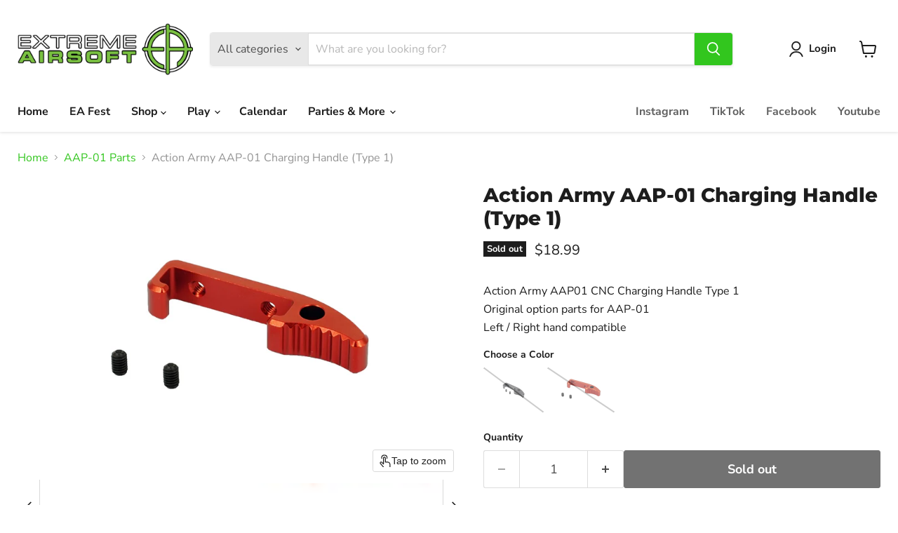

--- FILE ---
content_type: text/javascript; charset=utf-8
request_url: https://extremeairsoftri.com/products/action-army-aap-01-charging-handle-type-1.js
body_size: 906
content:
{"id":6893147750540,"title":"Action Army AAP-01 Charging Handle (Type 1)","handle":"action-army-aap-01-charging-handle-type-1","description":"\u003cspan data-mce-fragment=\"1\"\u003eAction Army AAP01 CNC Charging Handle Type 1\u003c\/span\u003e\u003cbr data-mce-fragment=\"1\"\u003e\u003cspan data-mce-fragment=\"1\"\u003eOriginal option parts for AAP-01\u003c\/span\u003e\u003cbr data-mce-fragment=\"1\"\u003e\u003cspan data-mce-fragment=\"1\"\u003eLeft \/ Right hand compatible\u003c\/span\u003e","published_at":"2022-03-07T13:00:21-05:00","created_at":"2022-03-07T13:00:20-05:00","vendor":"Action Sport Games","type":"AAP-01 Parts","tags":["AAP-01"],"price":1899,"price_min":1899,"price_max":1899,"available":false,"price_varies":false,"compare_at_price":null,"compare_at_price_min":0,"compare_at_price_max":0,"compare_at_price_varies":false,"variants":[{"id":40171530289292,"title":"Black","option1":"Black","option2":null,"option3":null,"sku":"19723","requires_shipping":true,"taxable":true,"featured_image":{"id":29738910187660,"product_id":6893147750540,"position":2,"created_at":"2022-03-07T13:00:20-05:00","updated_at":"2022-12-09T15:17:23-05:00","alt":null,"width":1600,"height":1200,"src":"https:\/\/cdn.shopify.com\/s\/files\/1\/0338\/8925\/5564\/products\/19723-000.jpg?v=1670617043","variant_ids":[40171530289292]},"available":false,"name":"Action Army AAP-01 Charging Handle (Type 1) - Black","public_title":"Black","options":["Black"],"price":1899,"weight":227,"compare_at_price":null,"inventory_management":"shopify","barcode":"5707843088466","featured_media":{"alt":null,"id":22058845896844,"position":2,"preview_image":{"aspect_ratio":1.333,"height":1200,"width":1600,"src":"https:\/\/cdn.shopify.com\/s\/files\/1\/0338\/8925\/5564\/products\/19723-000.jpg?v=1670617043"}},"requires_selling_plan":false,"selling_plan_allocations":[]},{"id":40171539595404,"title":"Red","option1":"Red","option2":null,"option3":null,"sku":"19724","requires_shipping":true,"taxable":true,"featured_image":{"id":29738924572812,"product_id":6893147750540,"position":1,"created_at":"2022-03-07T13:04:45-05:00","updated_at":"2022-12-09T15:17:23-05:00","alt":null,"width":1080,"height":720,"src":"https:\/\/cdn.shopify.com\/s\/files\/1\/0338\/8925\/5564\/products\/action-army-aap01-cnc-charging-handle-type-1-red.jpg?v=1670617043","variant_ids":[40171539595404]},"available":false,"name":"Action Army AAP-01 Charging Handle (Type 1) - Red","public_title":"Red","options":["Red"],"price":1899,"weight":227,"compare_at_price":null,"inventory_management":"shopify","barcode":"5707843088473","featured_media":{"alt":null,"id":22058860707980,"position":1,"preview_image":{"aspect_ratio":1.5,"height":720,"width":1080,"src":"https:\/\/cdn.shopify.com\/s\/files\/1\/0338\/8925\/5564\/products\/action-army-aap01-cnc-charging-handle-type-1-red.jpg?v=1670617043"}},"requires_selling_plan":false,"selling_plan_allocations":[]}],"images":["\/\/cdn.shopify.com\/s\/files\/1\/0338\/8925\/5564\/products\/action-army-aap01-cnc-charging-handle-type-1-red.jpg?v=1670617043","\/\/cdn.shopify.com\/s\/files\/1\/0338\/8925\/5564\/products\/19723-000.jpg?v=1670617043","\/\/cdn.shopify.com\/s\/files\/1\/0338\/8925\/5564\/products\/action_army_aap-01_cnc_charging_handle_type_1_3.jpg?v=1646676395"],"featured_image":"\/\/cdn.shopify.com\/s\/files\/1\/0338\/8925\/5564\/products\/action-army-aap01-cnc-charging-handle-type-1-red.jpg?v=1670617043","options":[{"name":"Color","position":1,"values":["Black","Red"]}],"url":"\/products\/action-army-aap-01-charging-handle-type-1","media":[{"alt":null,"id":22058860707980,"position":1,"preview_image":{"aspect_ratio":1.5,"height":720,"width":1080,"src":"https:\/\/cdn.shopify.com\/s\/files\/1\/0338\/8925\/5564\/products\/action-army-aap01-cnc-charging-handle-type-1-red.jpg?v=1670617043"},"aspect_ratio":1.5,"height":720,"media_type":"image","src":"https:\/\/cdn.shopify.com\/s\/files\/1\/0338\/8925\/5564\/products\/action-army-aap01-cnc-charging-handle-type-1-red.jpg?v=1670617043","width":1080},{"alt":null,"id":22058845896844,"position":2,"preview_image":{"aspect_ratio":1.333,"height":1200,"width":1600,"src":"https:\/\/cdn.shopify.com\/s\/files\/1\/0338\/8925\/5564\/products\/19723-000.jpg?v=1670617043"},"aspect_ratio":1.333,"height":1200,"media_type":"image","src":"https:\/\/cdn.shopify.com\/s\/files\/1\/0338\/8925\/5564\/products\/19723-000.jpg?v=1670617043","width":1600},{"alt":null,"id":22058852941964,"position":3,"preview_image":{"aspect_ratio":1.0,"height":600,"width":600,"src":"https:\/\/cdn.shopify.com\/s\/files\/1\/0338\/8925\/5564\/products\/action_army_aap-01_cnc_charging_handle_type_1_3.jpg?v=1646676395"},"aspect_ratio":1.0,"height":600,"media_type":"image","src":"https:\/\/cdn.shopify.com\/s\/files\/1\/0338\/8925\/5564\/products\/action_army_aap-01_cnc_charging_handle_type_1_3.jpg?v=1646676395","width":600}],"requires_selling_plan":false,"selling_plan_groups":[]}

--- FILE ---
content_type: text/javascript; charset=utf-8
request_url: https://extremeairsoftri.com/products/action-army-aap-01-charging-handle-type-1.js
body_size: 617
content:
{"id":6893147750540,"title":"Action Army AAP-01 Charging Handle (Type 1)","handle":"action-army-aap-01-charging-handle-type-1","description":"\u003cspan data-mce-fragment=\"1\"\u003eAction Army AAP01 CNC Charging Handle Type 1\u003c\/span\u003e\u003cbr data-mce-fragment=\"1\"\u003e\u003cspan data-mce-fragment=\"1\"\u003eOriginal option parts for AAP-01\u003c\/span\u003e\u003cbr data-mce-fragment=\"1\"\u003e\u003cspan data-mce-fragment=\"1\"\u003eLeft \/ Right hand compatible\u003c\/span\u003e","published_at":"2022-03-07T13:00:21-05:00","created_at":"2022-03-07T13:00:20-05:00","vendor":"Action Sport Games","type":"AAP-01 Parts","tags":["AAP-01"],"price":1899,"price_min":1899,"price_max":1899,"available":false,"price_varies":false,"compare_at_price":null,"compare_at_price_min":0,"compare_at_price_max":0,"compare_at_price_varies":false,"variants":[{"id":40171530289292,"title":"Black","option1":"Black","option2":null,"option3":null,"sku":"19723","requires_shipping":true,"taxable":true,"featured_image":{"id":29738910187660,"product_id":6893147750540,"position":2,"created_at":"2022-03-07T13:00:20-05:00","updated_at":"2022-12-09T15:17:23-05:00","alt":null,"width":1600,"height":1200,"src":"https:\/\/cdn.shopify.com\/s\/files\/1\/0338\/8925\/5564\/products\/19723-000.jpg?v=1670617043","variant_ids":[40171530289292]},"available":false,"name":"Action Army AAP-01 Charging Handle (Type 1) - Black","public_title":"Black","options":["Black"],"price":1899,"weight":227,"compare_at_price":null,"inventory_management":"shopify","barcode":"5707843088466","featured_media":{"alt":null,"id":22058845896844,"position":2,"preview_image":{"aspect_ratio":1.333,"height":1200,"width":1600,"src":"https:\/\/cdn.shopify.com\/s\/files\/1\/0338\/8925\/5564\/products\/19723-000.jpg?v=1670617043"}},"requires_selling_plan":false,"selling_plan_allocations":[]},{"id":40171539595404,"title":"Red","option1":"Red","option2":null,"option3":null,"sku":"19724","requires_shipping":true,"taxable":true,"featured_image":{"id":29738924572812,"product_id":6893147750540,"position":1,"created_at":"2022-03-07T13:04:45-05:00","updated_at":"2022-12-09T15:17:23-05:00","alt":null,"width":1080,"height":720,"src":"https:\/\/cdn.shopify.com\/s\/files\/1\/0338\/8925\/5564\/products\/action-army-aap01-cnc-charging-handle-type-1-red.jpg?v=1670617043","variant_ids":[40171539595404]},"available":false,"name":"Action Army AAP-01 Charging Handle (Type 1) - Red","public_title":"Red","options":["Red"],"price":1899,"weight":227,"compare_at_price":null,"inventory_management":"shopify","barcode":"5707843088473","featured_media":{"alt":null,"id":22058860707980,"position":1,"preview_image":{"aspect_ratio":1.5,"height":720,"width":1080,"src":"https:\/\/cdn.shopify.com\/s\/files\/1\/0338\/8925\/5564\/products\/action-army-aap01-cnc-charging-handle-type-1-red.jpg?v=1670617043"}},"requires_selling_plan":false,"selling_plan_allocations":[]}],"images":["\/\/cdn.shopify.com\/s\/files\/1\/0338\/8925\/5564\/products\/action-army-aap01-cnc-charging-handle-type-1-red.jpg?v=1670617043","\/\/cdn.shopify.com\/s\/files\/1\/0338\/8925\/5564\/products\/19723-000.jpg?v=1670617043","\/\/cdn.shopify.com\/s\/files\/1\/0338\/8925\/5564\/products\/action_army_aap-01_cnc_charging_handle_type_1_3.jpg?v=1646676395"],"featured_image":"\/\/cdn.shopify.com\/s\/files\/1\/0338\/8925\/5564\/products\/action-army-aap01-cnc-charging-handle-type-1-red.jpg?v=1670617043","options":[{"name":"Color","position":1,"values":["Black","Red"]}],"url":"\/products\/action-army-aap-01-charging-handle-type-1","media":[{"alt":null,"id":22058860707980,"position":1,"preview_image":{"aspect_ratio":1.5,"height":720,"width":1080,"src":"https:\/\/cdn.shopify.com\/s\/files\/1\/0338\/8925\/5564\/products\/action-army-aap01-cnc-charging-handle-type-1-red.jpg?v=1670617043"},"aspect_ratio":1.5,"height":720,"media_type":"image","src":"https:\/\/cdn.shopify.com\/s\/files\/1\/0338\/8925\/5564\/products\/action-army-aap01-cnc-charging-handle-type-1-red.jpg?v=1670617043","width":1080},{"alt":null,"id":22058845896844,"position":2,"preview_image":{"aspect_ratio":1.333,"height":1200,"width":1600,"src":"https:\/\/cdn.shopify.com\/s\/files\/1\/0338\/8925\/5564\/products\/19723-000.jpg?v=1670617043"},"aspect_ratio":1.333,"height":1200,"media_type":"image","src":"https:\/\/cdn.shopify.com\/s\/files\/1\/0338\/8925\/5564\/products\/19723-000.jpg?v=1670617043","width":1600},{"alt":null,"id":22058852941964,"position":3,"preview_image":{"aspect_ratio":1.0,"height":600,"width":600,"src":"https:\/\/cdn.shopify.com\/s\/files\/1\/0338\/8925\/5564\/products\/action_army_aap-01_cnc_charging_handle_type_1_3.jpg?v=1646676395"},"aspect_ratio":1.0,"height":600,"media_type":"image","src":"https:\/\/cdn.shopify.com\/s\/files\/1\/0338\/8925\/5564\/products\/action_army_aap-01_cnc_charging_handle_type_1_3.jpg?v=1646676395","width":600}],"requires_selling_plan":false,"selling_plan_groups":[]}